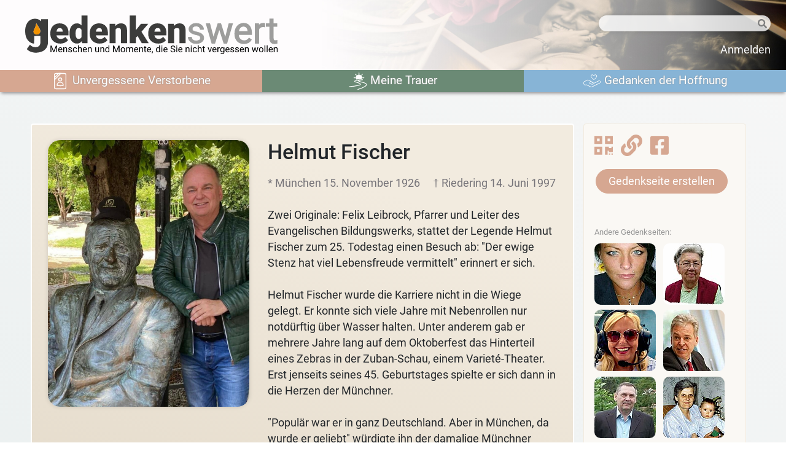

--- FILE ---
content_type: text/html; charset=UTF-8
request_url: https://www.gedenkenswert.de/gedenkseite/helmut_fischer/1997/bild_833
body_size: 6385
content:
<!DOCTYPE html>
<html lang="de">
    <head>
                    <meta charset="UTF-8" />
            <meta name="viewport" content="width=device-width, initial-scale=1, shrink-to-fit=no">
            <link rel="icon" href="/favicon.ico" type="image/x-icon" />
        
    <meta name="description" content="Gedenkseite für Helmut Fischer : *  15. November 1926  - †  14. Juni 1997 auf dem Online-Friedhof der Evangelischen Kirche." />
    <meta property="og:url"                content="https://www.gedenkenswert.de/gedenkseite/helmut_fischer/1997/bild_833" />
    <meta property="og:type"               content="website" />
    <meta property="og:locale"             content="de_DE" />
    <meta property="og:title"              content="Helmut Fischer: * 15. November 1926  - † 14. Juni 1997" />
    <meta property="og:description"        content="Gedenkseite auf Online-Friedhof der Evangelischen Kirche für Helmut Fischer" />
    <meta property="og:image"              content="https://www.gedenkenswert.de/fb-person-shareimage/833" />

        <title>Gedenkseite für Helmut Fischer : * 1926 - † 1997</title>

                    <script defer src="/js/fontawesome-all.min.js"></script>
        
                        <link rel="stylesheet" href="/css/bootstrap.min.css" />
            <link rel="stylesheet" href="/css/styles.min.css?v=1.1.0" />
        
    <link rel="stylesheet" href="/css/cropper.min.css" />


                <!-- Matomo -->
        <script type="text/javascript">
            var _paq = window._paq = window._paq || [];
            /* tracker methods like "setCustomDimension" should be called before "trackPageView" */
            _paq.push(["disableCookies"]);
            _paq.push(['trackPageView']);
            _paq.push(['enableLinkTracking']);
            (function() {
                var u="//www.vk-monitor.de/";
                _paq.push(['setTrackerUrl', u+'matomo.php']);
                _paq.push(['setSiteId', '11']);
                var d=document, g=d.createElement('script'), s=d.getElementsByTagName('script')[0];
                g.type='text/javascript'; g.async=true; g.src=u+'matomo.js'; s.parentNode.insertBefore(g,s);
            })();
        </script>
        <noscript><p><img src="//www.vk-monitor.de/matomo.php?idsite=11&amp;rec=1" style="border:0;" alt="" /></p></noscript>
        <!-- End Matomo Code -->
        
    </head>
    <body>
            <div class="container-fluid maincontainer ">

        
            <div class="row" id="brand">
            <div class="col-md-7"><a href="/" class="logo"><img src="/images/Logo_gedenkenswert.svg" class="img-fluid m-sm-2 m-0 m-md-4 mt-1" id="gdw-logo"></a> </div>
            <div class="col-md-2 d-none d-md-block"></div>

            <div class="col-md-3 text-right pt-md-4 pt-2 pr-4 mb-2 mb-md-0">
                <div id="headersearchwrapper" class="gdw-searchwrapper gdw-shadow"><form action="/suche" method="post"><input type="text" value="" id="headersearchfield" class="gdw-searchfield" name="q"><button type="submit" name="Suche" value="Suche" id="headersearchsubmit" class="gdw-searchsubmit"><i class="fas fa-search"></i></button></form></div>
                <div class="pt-3"><a href="/login" class="gdw-headerdropdown">Anmelden</a></div>
                </div>
            </div>

            <nav class="navbar navbar-expand-md navbar-light header-navigation row">
            <button class="navbar-toggler m-2" type="button" data-toggle="collapse" data-target="#navbarSupportedContent" aria-controls="navbarSupportedContent" aria-expanded="false" aria-label="Toggle navigation">
                <span class="navbar-toggler-icon"></span>
            </button>
            <div class="collapse navbar-collapse" id="navbarSupportedContent">
                <ul class="navbar-nav mr-auto d-flex w-100">
                    <li class="nav-item memories flex-grow-1 text-center">
                        <a class="nav-link" href="/gedenkseiten-unvergessene-verstorbene"><img src="/images/icons/Unvergessene_Verstorbene_w.svg" width="30px" height="30px" /> Unvergessene Verstorbene</a>
                    </li>
                    <li class="nav-item moments flex-grow-1 text-center">
                        <a class="nav-link" href="/meine-trauer"><img src="/images/icons/Meine_Trauer_filled_weiss.svg" width="30px" height="30px" /> Meine Trauer</a>
                    </li>
                    <li class="nav-item hope flex-grow-1 text-center">
                        <a class="nav-link" href="/gedanken-der-hoffnung"><img src="/images/icons/Gedanken_der_Hoffnung_w.svg" width="30px" height="30px" /> Gedanken der Hoffnung</a>
                    </li>
                </ul>
            </div>
            </nav>
         <div class="mb-md-5 mb-3"></div>
                <div id="content" class="pl-md-5 pr-md-5">
                        
        </div>



                
        <div id="content" class="pl-md-5 pr-md-5">
            
    
    <div class="row mt-1">

        <div class="col-md-9">
            <!-- personcard -->
            <div class="row">
                <div class="p-4 h-100 rounded gdw-personcard w-100" style="border:2px solid #FFFFFF;">
                    <div class="row">
                        <div class="col-md-5 col-sm-6">
                            <img src="https://gdw-live.fra1.cdn.digitaloceanspaces.com/64/orig_helmutfischer-62a86f7c05937.jpeg" class="d-block w-100 detailimage gdw-shadow" alt="Bild von der Gedenkseite für Helmut Fischer">
                        </div>
                        <div class="col-md-7 col-sm-6 mt-4 mt-sm-0">

                            <div class="row no-gutters h-100">
                                <div class="col-12">
                                    <h2>Helmut Fischer </h2>
                                    <div class="mt-3 lifedates">* München 15. November 1926 <span class="ml-3 d-inline-block">† Riedering 14. Juni 1997</span></div>
                                    <div class="image-description mt-4">Zwei Originale: Felix Leibrock, Pfarrer und Leiter des Evangelischen Bildungswerks, stattet der Legende Helmut Fischer zum 25. Todestag einen Besuch ab: &quot;Der ewige Stenz hat viel Lebensfreude vermittelt&quot;  erinnert er sich.<br />
<br />
Helmut Fischer wurde die Karriere nicht in die Wiege gelegt. Er konnte sich viele Jahre mit Nebenrollen nur notdürftig über Wasser halten. Unter anderem gab er mehrere Jahre lang auf dem Oktoberfest das Hinterteil eines Zebras in der Zuban-Schau, einem Varieté-Theater. Erst jenseits seines 45. Geburtstages spielte er sich dann in die Herzen der Münchner.<br />
<br />
&quot;Populär war er in ganz Deutschland. Aber in München, da wurde er geliebt&quot; würdigte ihn der damalige Münchner Oberbürgermeister Christian Ude in seinem Nachruf.<br />
<br />
Übrigens: Der &quot;echte&quot; Helmut Fischer war gar kein Stenz! &quot;Ich war mein Leben lang Frauen gegenüber eher schüchtern&quot; lautet seine Selbstwahrnehmung.</div>
                                                                                                        </div>
                                <div class="mt-2 col-12 align-self-end">
                                    <div class="gdw-smalltext mb-2">&copy; Bild: Felix Leibrock</div>
                                    <div class="row">
                                        <div class="col-md-6"><a class="gdw-button gdw-shadow white w-100 text-truncate" data-toggle="modal" id="lightCandle" data-target="#candleModal" ><img src="/images/candle_anim/candle-3-3.svg" width="28px" height="28px" /> <span class="text-truncate" >Kerze anzünden</span></a></div>
                                        <div class="col-md-6"><a class="gdw-button gdw-shadow white w-100 text-truncate" href="/save-personimageid-in-session-833"><img src="/images/icons/Gedanken_der_Hoffnung.svg" width="28px" height="28px" /> <span class="text-truncate" >Gedanken widmen</span></a></div>
                                                                                                                                                                                                                                                </div>
                                </div>
                            </div>
                        </div>
                    </div>
                </div>
            </div>
            <!-- /personcard -->
            <!-- candles and comments -->
            <div class="row mt-3">
                <div class="col-md-4 p-0">
                    <div class="h-100 rounded p-3 gdw-whiteborder">
                        <div id="candlelist"></div>
                    </div>
                </div>

                <div class="col mt-2 mt-md-0">
                                            <div class="">
                            <div id="commentarea">
                                <div><textarea class="form-control gdw-shadow gdw-roundcorner" name="comment" id="comment" placeholder="Kommentar schreiben"></textarea></div>
                                                            </div>
                        </div>
                    
                    <div id="commentlist" class="mt-3"></div>
                </div>
            </div>
            <!-- //candles and comments -->

        </div>
        <!-- rightColumn -->
        <div class="col-md-3 col mt-3 mt-md-0" >

            <div class="h-100 rounded p-3 gdw-whiteborder">
                <div id="sharebuttons" class="mb-3">
                    <a href="/qrcode_gedenkseite-833" class="" data-placement="bottom" data-toggle="tooltip" data-title="QR-Code für diese Gedenkseite erstellen"><i class="fa fa-2x fa-qrcode text-memories"></i></a>
                    <a onclick="var d=document;var u=$('#etfunc_copy').data('href');var ta=d.createElement('textarea');ta.value=u;ta.style.top='0';ta.style.left='0';ta.style.position='fixed';d.body.appendChild(ta);ta.focus();ta.select();d.execCommand('copy');d.body.removeChild(ta);alert('Der Link auf die Gedenkseite wurde in die Zwischenablage kopiert.');return false;" style="cursor:pointer;" data-href="https://www.gedenkenswert.de/gedenken-an-helmut_fischer" title="Link in Zwischenablage kopieren" data-placement="bottom" data-toggle="tooltip" id="etfunc_copy" class="ml-2"><i class="fa fa-2x fa-link text-memories"></i></a>
                    <a href="/teilen-auf-facebook-833" target="_blank" title="auf Facebook teilen" data-placement="bottom" data-toggle="tooltip" class="ml-2"><i class="fab fa-2x fa-facebook-square text-memories"></i></a>&nbsp;
                </div>

                                                <div><a href="/gedenkseite-erstellen" class="gdw-button memories"><span class="text-truncate">Gedenkseite erstellen</span> <!--i class="fas fa-arrow-right"></i--></a></div>

                <div class="mt-md-5 mt-3 d-none d-md-block">
                    <div class="gdw-smalltext">Andere Gedenkseiten:</div>
                                    <a href="/gedenkseite/eva_christina_peter/2015/bild_194"><img src="https://gdw-live.fra1.cdn.digitaloceanspaces.com/22/thumbnail_20210304_213902-60414bf659db8.jpeg" class="img-fluid mt-2 mr-2 gdw-thumbnail"></a>
                                    <a href="/gedenkseite/martha_staub_geb_maar/2021/bild_323"><img src="https://gdw-live.fra1.cdn.digitaloceanspaces.com/50/thumbnail_bildomamarthabearbeitet-60c46daa4d26c.jpeg" class="img-fluid mt-2 mr-2 gdw-thumbnail"></a>
                                    <a href="/gedenkseite/eva_stieghorst/2021/bild_674"><img src="https://gdw-live.fra1.cdn.digitaloceanspaces.com/406/thumbnail_28964082da914f38a97fd315bd4bb60a-619970c781398.jpeg" class="img-fluid mt-2 mr-2 gdw-thumbnail"></a>
                                    <a href="/gedenkseite/matthias_jena/2021/bild_337"><img src="https://gdw-live.fra1.cdn.digitaloceanspaces.com/25/thumbnail_jenamatthias1-60e2afabecefb.jpeg" class="img-fluid mt-2 mr-2 gdw-thumbnail"></a>
                                    <a href="/gedenkseite/julius_friedrich/2022/bild_750"><img src="https://gdw-live.fra1.cdn.digitaloceanspaces.com/420/thumbnail_friedrich-61dde7994e36d.jpeg" class="img-fluid mt-2 mr-2 gdw-thumbnail"></a>
                                    <a href="/gedenkseite/barbara_konrad/1989/bild_856"><img src="https://gdw-live.fra1.cdn.digitaloceanspaces.com/532/thumbnail_bild_128-6306483c8cac3.jpeg" class="img-fluid mt-2 mr-2 gdw-thumbnail"></a>
                                </div>


                

            </div>

        </div>
        <!-- /rightColumn -->
    </div>

    <div class="row mt-3">
    <div class="col text-right offset-md-9 offset-sm-5 offset-0"><a href="" class="gdw-button complainpage complainbutton"><i class="far fa-angry"></i><span class="complainbuttontext"> Ärger melden</span></a> </div>
</div>
<div class="modal fade" id="complaintModal" tabindex="-1" role="dialog" aria-labelledby="modalLabel" aria-hidden="true">
    <div class="modal-dialog" role="document">
        <div class="modal-content">
            <div class="modal-header">
                <h5 class="modal-title" id="modalLabel"><i class="far fa-angry"></i> Ärger melden</h5>
                <button type="button" class="close" data-dismiss="modal" aria-label="Close">
                    <span aria-hidden="true">&times;</span>
                </button>
            </div>
            <div class="modal-body">
                <div class="mt-2 mb-2">Bitte beschreiben Sie kurz, worüber Sie sich geärgert haben.</div>
                <div id="complaint-error" class="mt-2"></div>
                <textarea id="complainttextarea" class="form-control gdw-roundcorner" rows="5"></textarea>
                <div class="mt-2">Bitte geben Sie Ihren Namen und E-Mailadresse ein, damit wir Sie ggf. kontaktieren können:</div>
                <div class="mt-1"><input type="text" class="form-control gdw-roundcorner" value="" id="complainername" placeholder="Ihr Name" /></div>
                <div class="mt-1"><input type="email" class="form-control gdw-roundcorner" value="" id="complaineremail" placeholder="Ihre E-Mailadresse" /></div>

            </div>
            <div class="modal-footer">
                <a  class="gdw-button gdw-shadow" data-dismiss="modal">Abbrechen</a>
                <a  class="gdw-button gdw-shadow memories" id="ComplaintSave" data-complainturl="/gedenkseite/helmut_fischer/1997/bild_833">Absenden</a>
            </div>
        </div>
    </div>
</div>
    <div class="row d-block d-lg-none mt-3">
        <div class="h-100 rounded p-3 gdw-whiteborder">

            <div class="mt-3 mb-3">
                <div class="gdw-smalltext">Andere Gedenkseiten:</div>
                                    <a href="/gedenkseite/eva_christina_peter/2015/bild_194"><img src="https://gdw-live.fra1.cdn.digitaloceanspaces.com/22/thumbnail_20210304_213902-60414bf659db8.jpeg" class="img-fluid mt-2 mr-2 gdw-thumbnail"></a>
                                    <a href="/gedenkseite/martha_staub_geb_maar/2021/bild_323"><img src="https://gdw-live.fra1.cdn.digitaloceanspaces.com/50/thumbnail_bildomamarthabearbeitet-60c46daa4d26c.jpeg" class="img-fluid mt-2 mr-2 gdw-thumbnail"></a>
                                    <a href="/gedenkseite/eva_stieghorst/2021/bild_674"><img src="https://gdw-live.fra1.cdn.digitaloceanspaces.com/406/thumbnail_28964082da914f38a97fd315bd4bb60a-619970c781398.jpeg" class="img-fluid mt-2 mr-2 gdw-thumbnail"></a>
                                    <a href="/gedenkseite/matthias_jena/2021/bild_337"><img src="https://gdw-live.fra1.cdn.digitaloceanspaces.com/25/thumbnail_jenamatthias1-60e2afabecefb.jpeg" class="img-fluid mt-2 mr-2 gdw-thumbnail"></a>
                                    <a href="/gedenkseite/julius_friedrich/2022/bild_750"><img src="https://gdw-live.fra1.cdn.digitaloceanspaces.com/420/thumbnail_friedrich-61dde7994e36d.jpeg" class="img-fluid mt-2 mr-2 gdw-thumbnail"></a>
                                    <a href="/gedenkseite/barbara_konrad/1989/bild_856"><img src="https://gdw-live.fra1.cdn.digitaloceanspaces.com/532/thumbnail_bild_128-6306483c8cac3.jpeg" class="img-fluid mt-2 mr-2 gdw-thumbnail"></a>
                            </div>
            <div><a href="/gedenkseite-erstellen" class="gdw-button memories"><span class="text-truncate">Gedenkseite erstellen</span> <!--i class="fas fa-arrow-right"></i--></a></div>
        </div>
    </div>


    <!-- Kerzen-Modal -->
    <div class="modal fade" id="candleModal" tabindex="-1" aria-labelledby="candleModalLabel" aria-hidden="true">
        <div class="modal-dialog modal-lg">
            <div class="modal-content">
                <div class="modal-header">
                    <h5 class="modal-title" id="candleModalLabel">Wählen Sie bitte die Kerze, die Sie für Helmut Fischer anzünden möchten</h5>
                    <button type="button" class="close" data-dismiss="modal" aria-label="Close">
                        <span aria-hidden="true">&times;</span>
                    </button>
                </div>
                <div class="modal-body">
                    <div id="candleform">
                    <form>
                        <section id="first" class="section">
                            <div class="form-group row">
                                <div class="col-md-2">Farbe:</div>
                                <div class="col-md-10">
                                                                            <div class="custom-control custom-radio custom-control-inline">
                                            <input type="radio" name="candlecolor" id="color-1" value="1" style="visibility:hidden">
                                            <label for="color-1"><span class="gdw-colorspot" style="background-color:#f3f2f7"></span></label>
                                        </div>
                                                                            <div class="custom-control custom-radio custom-control-inline">
                                            <input type="radio" name="candlecolor" id="color-2" value="2" style="visibility:hidden">
                                            <label for="color-2"><span class="gdw-colorspot" style="background-color:#fef0ca"></span></label>
                                        </div>
                                                                            <div class="custom-control custom-radio custom-control-inline">
                                            <input type="radio" name="candlecolor" id="color-3" value="3" style="visibility:hidden">
                                            <label for="color-3"><span class="gdw-colorspot" style="background-color:#d3100b"></span></label>
                                        </div>
                                                                            <div class="custom-control custom-radio custom-control-inline">
                                            <input type="radio" name="candlecolor" id="color-4" value="4" style="visibility:hidden">
                                            <label for="color-4"><span class="gdw-colorspot" style="background-color:#961915"></span></label>
                                        </div>
                                                                            <div class="custom-control custom-radio custom-control-inline">
                                            <input type="radio" name="candlecolor" id="color-5" value="5" style="visibility:hidden">
                                            <label for="color-5"><span class="gdw-colorspot" style="background-color:#b196d1"></span></label>
                                        </div>
                                                                            <div class="custom-control custom-radio custom-control-inline">
                                            <input type="radio" name="candlecolor" id="color-6" value="6" style="visibility:hidden">
                                            <label for="color-6"><span class="gdw-colorspot" style="background-color:#f6d84d"></span></label>
                                        </div>
                                                                            <div class="custom-control custom-radio custom-control-inline">
                                            <input type="radio" name="candlecolor" id="color-7" value="7" style="visibility:hidden">
                                            <label for="color-7"><span class="gdw-colorspot" style="background-color:#b7b532"></span></label>
                                        </div>
                                    
                                </div>
                            </div>
                        </section>
                        <section id="second" class="section">
                            <div class="form-group row">
                                <div class="col-md-2">Form:</div>
                                <div class="col-md-10">
                                                                        <div class="custom-control-inline">
                                        <input type="radio" name="candletype" id="candletype-1" value="1" style="visibility:hidden">
                                        <label for="candletype-1">
                                            <div class="gdw-candlespot" style="background-image: url('/images/Kerzen.svg');background-size:500px 4300px;background-position: -515px 0px"></div>
                                        </label>
                                    </div>
                                                                        <div class="custom-control-inline">
                                        <input type="radio" name="candletype" id="candletype-2" value="2" style="visibility:hidden">
                                        <label for="candletype-2">
                                            <div class="gdw-candlespot" style="background-image: url('/images/Kerzen.svg');background-size:500px 4300px;background-position: -515px -100px"></div>
                                        </label>
                                    </div>
                                                                        <div class="custom-control-inline">
                                        <input type="radio" name="candletype" id="candletype-3" value="3" style="visibility:hidden">
                                        <label for="candletype-3">
                                            <div class="gdw-candlespot" style="background-image: url('/images/Kerzen.svg');background-size:500px 4300px;background-position: -515px -200px"></div>
                                        </label>
                                    </div>
                                                                        <div class="custom-control-inline">
                                        <input type="radio" name="candletype" id="candletype-4" value="4" style="visibility:hidden">
                                        <label for="candletype-4">
                                            <div class="gdw-candlespot" style="background-image: url('/images/Kerzen.svg');background-size:500px 4300px;background-position: -515px -300px"></div>
                                        </label>
                                    </div>
                                                                        <div class="custom-control-inline">
                                        <input type="radio" name="candletype" id="candletype-5" value="5" style="visibility:hidden">
                                        <label for="candletype-5">
                                            <div class="gdw-candlespot" style="background-image: url('/images/Kerzen.svg');background-size:500px 4300px;background-position: -515px -400px"></div>
                                        </label>
                                    </div>
                                                                    </div>
                            </div>
                        </section>
                        <section id="third" class="section">
                        <div class="form-group row">
                            <div class="col-md-4">Ihr Name (oder anonym):</div>
                            <div class="col-md-8"><input type="text" class="form-control" id="name" value=""></div>
                        </div>
                        </section>
                                            </form>
                    </div>
                    <div id="candleAnim" class="d-flex justify-content-center text-center">
                        <img id="candleAnimImg" src="" width="300" height="300" />
                    </div>
                </div>
                <div class="modal-footer">
                    <a class="gdw-button gdw-shadow" data-dismiss="modal">Schließen</a>
                    <a  class="gdw-button memories" id="cInsert">Kerze anzünden</a>
                </div>
            </div>
        </div>
    </div>

    <!-- Crop-Modal -->
    <!-- Crop-Modal -->
<div class="modal fade" id="cropmodal" tabindex="-1" role="dialog" aria-labelledby="modalLabel" aria-hidden="true">
    <div class="modal-dialog" role="document">
        <div class="modal-content">
            <div class="modal-header">
                <h5 class="modal-title" id="modalLabel">Vorschaubild anpassen</h5>
                <button type="button" class="close" data-dismiss="modal" aria-label="Close">
                    <span aria-hidden="true">&times;</span>
                </button>
            </div>
            <div class="modal-body">
                <div class="img-container">
                    <img id="cropimage" src="" class="d-block w-100" >
                </div>
            </div>
            <div class="modal-footer">
                <a  class="gdw-button gdw-shadow" data-dismiss="modal">Abbrechen</a>
                <a  class="gdw-button gdw-shadow memories" id="CropOk" data-imageid="">Anpassen</a>
            </div>
        </div>
    </div>
</div>
    <!-- Commentedit-Modal -->
    <!-- Comment-Edit-Modal -->
<div class="modal fade" id="commenteditmodal" tabindex="-1" role="dialog" aria-labelledby="modalLabel" aria-hidden="true">
    <div class="modal-dialog" role="document">
        <div class="modal-content">
            <div class="modal-header">
                <h5 class="modal-title" id="modalLabel">Kommentar bearbeiten</h5>
                <button type="button" class="close" data-dismiss="modal" aria-label="Close">
                    <span aria-hidden="true">&times;</span>
                </button>
            </div>
            <div class="modal-body">
                <div id="comment-error"></div>
                <textarea id="commentedittextarea" class="form-control gdw-roundcorner" rows="5"></textarea>
                <div class="mt-1"><label><input type="checkbox" id="commenteditprivate" value="1"> nur für Team gdw sichtbar</label></div>

            </div>
            <div class="modal-footer">
                <a  class="gdw-button gdw-shadow" data-dismiss="modal">Abbrechen</a>
                <a  class="gdw-button gdw-shadow memories" id="CommentSave" data-commentid="">Speichern</a>
            </div>
        </div>
    </div>
</div>

        </div>


                <div class="modal fade" id="messageModal" tabindex="-1" role="dialog" aria-labelledby="exampleModalLabel" aria-hidden="true">
            <div class="modal-dialog" role="document">
                <div class="modal-content">
                    <div class="modal-header">
                        <h5 class="modal-title" id="messageModalLabel">Hinweis</h5>
                        <button type="button" class="close" data-dismiss="modal" aria-label="Close">
                            <span aria-hidden="true">&times;</span>
                        </button>
                    </div>
                    <div class="modal-body" id="modalmessage">

                    </div>
                    <div class="modal-footer">

                        <a class="gdw-button gdw-shadow memories" data-dismiss="modal" id="messageModalOKButtton">OK</a>
                    </div>
                </div>
            </div>
        </div>

                <div class="modal fade" id="confirmModal" tabindex="-1" role="dialog" aria-labelledby="confirmModalLabel" aria-hidden="true">
            <div class="modal-dialog" role="document">
                <div class="modal-content">
                    <div class="modal-header">
                        <h5 class="modal-title" id="confirmModalLabel">Achtung</h5>
                        <button type="button" class="close" data-dismiss="modal" aria-label="Close">
                            <span aria-hidden="true">&times;</span>
                        </button>
                    </div>
                    <div class="modal-body" id="confirmmodalmessage">

                    </div>
                    <div class="modal-footer">
                        <button type="button" class="btn btn-outline-secondary" data-dismiss="modal" id="confirmModalCancelButtton">Abbrechen</button>
                        <a class="btn btn-danger btn-ok">OK</a>
                    </div>
                </div>
            </div>
        </div>
                <div class="pt-5"></div>
    </div>



    <div id="footer" class="pb-4 pt-3 container-fluid pl-md-5 pr-md-5">        <div class="row">
            <div class="col-md-2"><a href="/datenschutzerklaerung">Datenschutzerklärung</a></div>
            <div class="col-md-2"><a href="/impressum">Impressum</a></div>
            <div class="col-md-2"><a href="/wir-ueber-uns">Wir über uns</a></div>
            <div class="col-md-2"><a href="/netiquette">Netiquette</a></div>
            <div class="col-md-2"><a href="/kontakt">Kontakt</a></div>
            <div class="col-md-2"><a href="/downloads/presse">Material / Presse</a></div>
        </div>
        <div class="row mt-4">
            <div class="col-md-2 footercard p-2 d-flex align-items-center"><a href="https://www.bayern-evangelisch.de" target="_blank"><img data-src="/images/logos/elkbzeichen.png" class="img-fluid lazyload"></a></div>
            <div class="col-md-2 footercard m-0 p-2 d-flex align-items-center"><a href="https://www.ekd.de" target="_blank"><img data-src="/images/logos/EKD-Logo_hoch_rgb.png" class="img-fluid lazyload"></a></div>
            <div class="col-md-2 footercard m-0 p-2 d-flex align-items-center"><a href="https://www.bayerische-stiftung-hospiz.de" target="_blank"><img data-src="/images/logos/bayerische-stiftung-hospiz.png" class="img-fluid lazyload"></a></div>
            <div class="col-md-2 footercard m-0 p-2 d-flex align-items-center"><a href="https://www.vernetzte-kirche.de" target="_blank"><img data-src="/images/logos/Vernetzte-Kirche.png" class="img-fluid lazyload"></a></div>
            <div class="col-md-2 footercard m-0 p-2 d-flex align-items-center"><a href="http://www.chrismon.de" target="_blank"><img data-src="/images/logos/chrismon.svg" class="img-fluid lazyload"></a></div>
            <div class="col-md-2 footercard m-0 p-2 d-flex align-items-center"><a href="https://www.diakonie-muc-obb.de" target="_blank"><img data-src="/images/logos/diakonie_muc_obb.png" class="img-fluid lazyload"></a></div>


        </div>
        
    </div>
                        <script src="/js/jquery-3.5.1.min.js"></script>
            <script src="/js/bootstrap.bundle.min.js"></script>
            <script src="/js/lazysizes.min.js" async=""></script>
            <script src="/js/common.min.js?v=1.1.0"></script>

        
    <script src="/js/cropper.min.js"></script>
    <script type="application/javascript">
        var personname = 'Helmut Fischer';
        var candlelisturl = "/list-candles/551";
        var addcandleurl = "/kerze-hinzufuegen/833/__candletype__";
        var candlecheckurl = "/kerze-erlaubt/833";
        var addcommenturl = '/admin/kommentar-hinzufuegen';
        var commentlisturl = "/list-personimagecomments/833";
        var cropurl = '/imagecropper';
        var cropentity = 'personimage';
        var visiturl = '/ajaxcountPersonimageVisit/833';
        var candlesize = 100;
        var candleoffset = 15;
        var candleforms = 5;
        var removequotesessionurl = '/remove-quoteid-from-session';
        var quotetopersonimageurl = '/quote-to-personimageid';
        var removealbumsessionurl = '/remove-albumid-from-session';
        var albumtopersonurl = '/admin/album-to-person';
        var cropimagesrc = 'https://gdw-live.fra1.cdn.digitaloceanspaces.com/64/orig_helmutfischer-62a86f7c05937.jpeg';
        var imagepreview = 'https://gdw-live.fra1.cdn.digitaloceanspaces.com/64/thumbnail_helmutfischer-62a86f7c05937.jpeg';
        var appuser = '';
        var imageid = 833;
        var personid = 551;
        var registeredUser = false;
        var registerUrl = '/register';
        var addToNotepadurl = '/admin/add-to-notepad';
        var deleteCommenturl = '/admin/delete-comment';
        var removeQuoteurl = '/admin/remove-quote';
        var getcommenturl = '/admin/kommentar-abrufen';
        var savecommenturl = '/admin/kommentar-speichern';
        var featuredurl = '/backend/toggle-feature-personimage/833';

    </script>
    <script src="/js/viewpersonimage.min.js?v=1.1.0"></script>
    <script src="/js/cropimage.js"></script>

    </body>
</html>


--- FILE ---
content_type: image/svg+xml
request_url: https://www.gedenkenswert.de/images/Logo_gedenkenswert.svg
body_size: 28981
content:
<?xml version="1.0" encoding="utf-8"?>
<!-- Generator: Adobe Illustrator 15.0.2, SVG Export Plug-In  -->
<!DOCTYPE svg PUBLIC "-//W3C//DTD SVG 1.1//EN" "http://www.w3.org/Graphics/SVG/1.1/DTD/svg11.dtd" [
	<!ENTITY ns_flows "http://ns.adobe.com/Flows/1.0/">
]>
<svg version="1.1"
	 xmlns="http://www.w3.org/2000/svg" xmlns:xlink="http://www.w3.org/1999/xlink" xmlns:a="http://ns.adobe.com/AdobeSVGViewerExtensions/3.0/"
	 x="0px" y="0px" width="413px" height="64px" viewBox="-0.489 -0.297 413 64"
	 overflow="visible" enable-background="new -0.489 -0.297 413 64" xml:space="preserve">
<defs>
</defs>
<path display="none" fill="#FFFFFF" stroke="#000000" stroke-miterlimit="10" d="M0.5,25.192c0-3.95,0.65-7.443,1.951-10.479
	s3.167-5.377,5.601-7.028c2.433-1.65,5.263-2.475,8.491-2.475c4.071,0,7.25,1.373,9.539,4.119l0.434-3.396h11.057v37.614
	c0,3.444-0.801,6.438-2.403,8.979c-1.602,2.541-3.92,4.492-6.956,5.854c-3.035,1.36-6.552,2.041-10.551,2.041
	c-2.867,0-5.643-0.542-8.329-1.626c-2.686-1.084-4.74-2.493-6.161-4.228l5.095-7.154c2.264,2.674,5.251,4.011,8.961,4.011
	c5.396,0,8.094-2.771,8.094-8.311v-1.229c-2.337,2.577-5.288,3.866-8.853,3.866c-4.77,0-8.624-1.824-11.562-5.475
	C1.969,36.629,0.5,31.744,0.5,25.626V25.192z M12.713,25.951c0,3.204,0.602,5.739,1.807,7.605c1.204,1.867,2.891,2.801,5.059,2.801
	c2.625,0,4.541-0.879,5.745-2.638v-16.44c-1.181-1.782-3.071-2.674-5.673-2.674c-2.168,0-3.866,0.97-5.095,2.909
	C13.327,19.454,12.713,22.266,12.713,25.951z"/>
<path fill="#3C3C3B" d="M57.777,45.615c-4.863,0-8.799-1.45-11.807-4.351c-3.008-2.9-4.512-6.675-4.512-11.323v-0.82
	c0-3.242,0.601-6.104,1.802-8.584c1.201-2.48,2.954-4.399,5.259-5.757c2.304-1.357,5.039-2.036,8.203-2.036
	c4.453,0,7.969,1.382,10.547,4.146c2.578,2.764,3.867,6.617,3.867,11.558v3.838H51.507c0.352,1.777,1.123,3.174,2.314,4.189
	c1.191,1.016,2.734,1.523,4.629,1.523c3.125,0,5.566-1.094,7.324-3.281l4.512,5.332c-1.23,1.699-2.974,3.052-5.229,4.058
	S60.374,45.615,57.777,45.615z M56.664,20.361c-2.891,0-4.61,1.915-5.156,5.742h9.961v-0.762c0.039-1.582-0.362-2.808-1.201-3.677
	C59.427,20.796,58.226,20.361,56.664,20.361z"/>
<path fill="#3C3C3B" d="M72.721,28.945c0-5.02,1.084-8.975,3.252-11.865c2.168-2.89,5.195-4.336,9.082-4.336
	c2.832,0,5.215,1.113,7.148,3.34V0.029h9.902v45h-8.877l-0.498-3.398c-2.032,2.656-4.61,3.984-7.734,3.984
	c-3.77,0-6.758-1.445-8.965-4.336C73.824,38.389,72.721,34.277,72.721,28.945z M82.594,29.561c0,5.625,1.641,8.438,4.922,8.438
	c2.187,0,3.75-0.918,4.688-2.754v-12.07c-0.898-1.875-2.442-2.812-4.629-2.812c-3.047,0-4.698,2.461-4.951,7.383L82.594,29.561z"/>
<path fill="#3C3C3B" d="M121.913,45.615c-4.863,0-8.799-1.45-11.807-4.351c-3.008-2.9-4.512-6.675-4.512-11.323v-0.82
	c0-3.242,0.601-6.104,1.802-8.584c1.201-2.48,2.954-4.399,5.259-5.757c2.304-1.357,5.039-2.036,8.203-2.036
	c4.453,0,7.969,1.382,10.547,4.146c2.578,2.764,3.867,6.617,3.867,11.558v3.838h-19.629c0.352,1.777,1.123,3.174,2.314,4.189
	c1.191,1.016,2.734,1.523,4.629,1.523c3.125,0,5.566-1.094,7.324-3.281l4.512,5.332c-1.23,1.699-2.974,3.052-5.229,4.058
	S124.51,45.615,121.913,45.615z M120.8,20.361c-2.891,0-4.61,1.915-5.156,5.742h9.961v-0.762c0.039-1.582-0.362-2.808-1.201-3.677
	C123.563,20.796,122.362,20.361,120.8,20.361z"/>
<path fill="#3C3C3B" d="M147.169,13.33l0.322,3.721c2.187-2.871,5.205-4.307,9.053-4.307c3.3,0,5.767,0.986,7.397,2.959
	c1.63,1.973,2.476,4.941,2.534,8.906v20.42h-9.902V25.02c0-1.601-0.322-2.778-0.967-3.53c-0.645-0.751-1.816-1.128-3.516-1.128
	c-1.934,0-3.369,0.762-4.307,2.285v22.383h-9.873V13.33H147.169z"/>
<path fill="#3C3C3B" d="M183.529,33.223l-2.783,2.783v9.023h-9.873V0h9.873v23.906l0.996-1.318l7.441-9.258h11.836l-11.104,13.037
	l11.836,18.662h-11.309L183.529,33.223z"/>
<path fill="#3C3C3B" d="M217.223,45.615c-4.863,0-8.799-1.45-11.807-4.351c-3.008-2.9-4.512-6.675-4.512-11.323v-0.82
	c0-3.242,0.601-6.104,1.802-8.584c1.201-2.48,2.954-4.399,5.259-5.757c2.304-1.357,5.039-2.036,8.203-2.036
	c4.453,0,7.969,1.382,10.547,4.146c2.578,2.764,3.867,6.617,3.867,11.558v3.838h-19.629c0.352,1.777,1.123,3.174,2.314,4.189
	c1.191,1.016,2.734,1.523,4.629,1.523c3.124,0,5.566-1.094,7.324-3.281l4.512,5.332c-1.23,1.699-2.974,3.052-5.229,4.058
	S219.82,45.615,217.223,45.615z M216.11,20.361c-2.891,0-4.61,1.915-5.156,5.742h9.961v-0.762c0.039-1.582-0.362-2.808-1.201-3.677
	C218.874,20.796,217.672,20.361,216.11,20.361z"/>
<path fill="#3C3C3B" d="M242.48,13.33l0.322,3.721c2.188-2.871,5.205-4.307,9.053-4.307c3.301,0,5.767,0.986,7.397,2.959
	c1.63,1.973,2.476,4.941,2.534,8.906v20.42h-9.902V25.02c0-1.601-0.322-2.778-0.967-3.53c-0.645-0.751-1.816-1.128-3.516-1.128
	c-1.934,0-3.369,0.762-4.307,2.285v22.383h-9.873V13.33H242.48z"/>
<path fill="#9D9D9C" stroke="#9D9D9C" stroke-miterlimit="10" d="M285.9,36.621c0-1.465-0.552-2.603-1.654-3.413
	c-1.104-0.81-3.028-1.509-5.771-2.095c-2.744-0.586-4.922-1.289-6.533-2.109s-2.803-1.797-3.574-2.93
	c-0.772-1.133-1.158-2.48-1.158-4.043c0-2.597,1.1-4.794,3.297-6.592c2.197-1.797,5.004-2.695,8.422-2.695
	c3.594,0,6.509,0.928,8.746,2.783c2.236,1.856,3.354,4.229,3.354,7.119h-5.449c0-1.484-0.629-2.764-1.889-3.838
	c-1.26-1.074-2.848-1.611-4.762-1.611c-1.973,0-3.516,0.43-4.629,1.289c-1.113,0.86-1.67,1.982-1.67,3.369
	c0,1.309,0.518,2.295,1.553,2.959c1.035,0.664,2.905,1.299,5.611,1.904c2.705,0.605,4.896,1.328,6.576,2.168
	s2.926,1.851,3.736,3.032c0.81,1.183,1.215,2.622,1.215,4.321c0,2.832-1.133,5.103-3.398,6.812c-2.266,1.71-5.205,2.563-8.818,2.563
	c-2.539,0-4.785-0.449-6.738-1.348s-3.481-2.153-4.584-3.765c-1.104-1.611-1.656-3.354-1.656-5.229h5.42
	c0.098,1.816,0.825,3.257,2.184,4.321c1.357,1.065,3.148,1.597,5.375,1.597c2.051,0,3.696-0.414,4.938-1.245
	C285.281,39.116,285.9,38.008,285.9,36.621z"/>
<path fill="#9D9D9C" stroke="#9D9D9C" stroke-width="1.5" stroke-miterlimit="10" d="M326.447,37.559l6.094-24.229h5.42
	l-9.229,31.699h-4.395l-7.705-24.023l-7.5,24.023h-4.395l-9.199-31.699h5.391l6.24,23.73l7.383-23.73h4.365L326.447,37.559z"/>
<path fill="#9D9D9C" stroke="#9D9D9C" stroke-width="1.5" stroke-miterlimit="10" d="M356.623,45.615
	c-4.297,0-7.793-1.41-10.488-4.233c-2.695-2.822-4.043-6.597-4.043-11.323v-0.996c0-3.145,0.601-5.952,1.802-8.423
	c1.201-2.471,2.881-4.404,5.039-5.801c2.158-1.396,4.497-2.095,7.017-2.095c4.121,0,7.324,1.358,9.609,4.072
	c2.285,2.715,3.428,6.602,3.428,11.66v2.256h-21.475c0.078,3.125,0.991,5.65,2.739,7.573c1.748,1.924,3.97,2.886,6.665,2.886
	c1.914,0,3.535-0.391,4.863-1.172s2.49-1.816,3.486-3.105l3.311,2.578C365.919,43.574,361.935,45.615,356.623,45.615z
	 M355.949,17.197c-2.188,0-4.023,0.796-5.508,2.388c-1.484,1.592-2.402,3.823-2.754,6.694h15.879v-0.41
	c-0.156-2.754-0.898-4.888-2.227-6.401C360.011,17.955,358.214,17.197,355.949,17.197z"/>
<path fill="#9D9D9C" stroke="#9D9D9C" stroke-width="1.5" stroke-miterlimit="10" d="M390.578,18.193
	c-0.82-0.136-1.709-0.205-2.666-0.205c-3.555,0-5.967,1.514-7.236,4.541v22.5h-5.42V13.33h5.273l0.088,3.662
	c1.777-2.832,4.297-4.248,7.559-4.248c1.055,0,1.855,0.137,2.402,0.41V18.193z"/>
<path fill="#9D9D9C" stroke="#9D9D9C" stroke-width="1.5" stroke-miterlimit="10" d="M404.376,5.654v7.676h5.918v4.189h-5.918
	v19.684c0,1.271,0.264,2.225,0.791,2.859s1.426,0.953,2.695,0.953c0.625,0,1.484-0.117,2.578-0.352v4.369
	c-1.426,0.388-2.812,0.582-4.16,0.582c-2.422,0-4.248-0.732-5.479-2.197s-1.846-3.545-1.846-6.24V17.52h-5.771V13.33h5.771V5.654
	H404.376z"/>
<path fill="#3C3C3B" d="M0.5,25.192c0-3.95,0.65-7.443,1.951-10.479s3.168-5.378,5.602-7.028c2.432-1.649,5.263-2.475,8.49-2.475
	c4.071,0,7.251,1.373,9.539,4.119l0.434-3.396h11.057v37.614c0,3.444-0.801,6.438-2.402,8.979c-1.602,2.541-3.92,4.492-6.955,5.854
	c-3.035,1.36-6.553,2.041-10.551,2.041c-2.867,0-5.644-0.542-8.329-1.626c-2.687-1.084-4.739-2.493-6.161-4.228l5.096-7.154
	c2.264,2.674,5.25,4.011,8.961,4.011c5.395,0,8.094-2.771,8.094-8.311l-0.046-9.72c-3.606-0.578-10.083,0.17-10.083,0.17
	s0.097,12.159-0.471,12.102c-3.972-0.399-7.245-2.194-9.816-5.389C1.97,36.629,0.5,31.744,0.5,25.626V25.192z M14.307,24.966
	c-0.929,3.066,2.41,5.807,4.578,5.807c2.626,0,4.043-0.475,5.249-2.233c0,0,2.792-3.015-0.893-8.599
	c-1.178-1.785-4.579-7.37-4.579-7.37s-0.639,2.969-1.452,5.584C16.283,21.141,15.424,21.28,14.307,24.966z"/>
<path fill="#F39200" d="M14.172,25.14c-0.929,3.066,2.41,5.807,4.578,5.807c2.626,0,4.044-0.475,5.249-2.233
	c0,0,2.791-3.015-0.894-8.599c-1.178-1.785-4.579-7.37-4.579-7.37s-0.639,2.969-1.452,5.584
	C16.148,21.314,15.289,21.454,14.172,25.14z"/>
<path d="M43.565,49.039l3.486,8.701l3.486-8.701h1.824v10.664h-1.406v-4.152l0.132-4.482l-3.501,8.635H46.51l-3.494-8.613
	l0.139,4.461v4.152h-1.406V49.039H43.565z"/>
<path d="M57.921,59.85c-1.074,0-1.948-0.353-2.622-1.059c-0.674-0.705-1.011-1.648-1.011-2.83v-0.25c0-0.785,0.15-1.487,0.451-2.105
	c0.3-0.617,0.72-1.101,1.26-1.45c0.539-0.349,1.124-0.523,1.754-0.523c1.03,0,1.831,0.34,2.402,1.019s0.857,1.65,0.857,2.914v0.564
	h-5.369c0.02,0.781,0.248,1.412,0.685,1.894c0.437,0.48,0.993,0.722,1.667,0.722c0.479,0,0.884-0.098,1.216-0.293
	s0.623-0.455,0.872-0.777l0.828,0.645C60.245,59.34,59.249,59.85,57.921,59.85z M57.752,52.745c-0.547,0-1.006,0.199-1.377,0.597
	c-0.371,0.398-0.601,0.956-0.688,1.674h3.97v-0.103c-0.039-0.688-0.225-1.222-0.557-1.601
	C58.768,52.935,58.319,52.745,57.752,52.745z"/>
<path d="M63.861,51.778l0.044,0.996c0.605-0.762,1.396-1.143,2.373-1.143c1.675,0,2.52,0.944,2.534,2.835v5.236h-1.355v-5.244
	c-0.005-0.571-0.136-0.993-0.392-1.268c-0.257-0.272-0.656-0.41-1.198-0.41c-0.439,0-0.825,0.117-1.157,0.352
	s-0.591,0.543-0.776,0.924v5.646h-1.355v-7.925H63.861z"/>
<path d="M75.47,57.602c0-0.367-0.138-0.651-0.414-0.854c-0.276-0.203-0.757-0.377-1.442-0.523c-0.687-0.146-1.23-0.322-1.634-0.527
	c-0.402-0.205-0.701-0.449-0.894-0.732s-0.289-0.62-0.289-1.012c0-0.648,0.274-1.198,0.824-1.647
	c0.549-0.449,1.251-0.674,2.105-0.674c0.898,0,1.627,0.232,2.187,0.696c0.559,0.464,0.838,1.057,0.838,1.779h-1.362
	c0-0.371-0.158-0.69-0.472-0.959c-0.315-0.269-0.712-0.403-1.19-0.403c-0.493,0-0.879,0.107-1.157,0.322s-0.417,0.496-0.417,0.843
	c0,0.327,0.129,0.573,0.388,0.739s0.726,0.325,1.402,0.476c0.676,0.152,1.225,0.333,1.645,0.543s0.731,0.462,0.934,0.758
	c0.203,0.295,0.304,0.655,0.304,1.08c0,0.708-0.283,1.275-0.85,1.703c-0.566,0.427-1.301,0.641-2.205,0.641
	c-0.635,0-1.196-0.112-1.685-0.337s-0.871-0.538-1.146-0.941c-0.276-0.402-0.414-0.839-0.414-1.308h1.355
	c0.024,0.455,0.206,0.814,0.546,1.081c0.339,0.266,0.787,0.399,1.344,0.399c0.513,0,0.924-0.104,1.234-0.312
	C75.314,58.225,75.47,57.948,75.47,57.602z"/>
<path d="M81.769,58.744c0.483,0,0.906-0.146,1.267-0.439s0.562-0.66,0.601-1.1h1.282c-0.024,0.455-0.181,0.887-0.469,1.297
	s-0.673,0.737-1.153,0.981c-0.481,0.244-0.99,0.366-1.527,0.366c-1.079,0-1.938-0.36-2.574-1.08
	c-0.638-0.721-0.956-1.705-0.956-2.955v-0.228c0-0.771,0.142-1.458,0.425-2.058c0.283-0.602,0.689-1.067,1.22-1.399
	c0.529-0.332,1.156-0.498,1.878-0.498c0.889,0,1.627,0.267,2.215,0.798c0.588,0.533,0.902,1.224,0.941,2.073h-1.282
	c-0.039-0.513-0.233-0.934-0.583-1.264c-0.349-0.329-0.78-0.494-1.292-0.494c-0.688,0-1.222,0.248-1.6,0.743
	c-0.379,0.496-0.568,1.213-0.568,2.15v0.256c0,0.913,0.188,1.616,0.564,2.109S81.07,58.744,81.769,58.744z"/>
<path d="M87.796,52.738c0.601-0.737,1.382-1.106,2.344-1.106c1.675,0,2.52,0.944,2.534,2.835v5.236h-1.355v-5.244
	c-0.005-0.571-0.136-0.993-0.392-1.268c-0.257-0.272-0.656-0.41-1.198-0.41c-0.439,0-0.825,0.117-1.157,0.352
	s-0.591,0.543-0.776,0.924v5.646h-1.355v-11.25h1.355V52.738z"/>
<path d="M97.992,59.85c-1.074,0-1.948-0.353-2.622-1.059c-0.674-0.705-1.011-1.648-1.011-2.83v-0.25c0-0.785,0.15-1.487,0.451-2.105
	c0.3-0.617,0.72-1.101,1.26-1.45c0.539-0.349,1.124-0.523,1.754-0.523c1.03,0,1.831,0.34,2.402,1.019s0.857,1.65,0.857,2.914v0.564
	h-5.369c0.02,0.781,0.248,1.412,0.685,1.894c0.437,0.48,0.993,0.722,1.667,0.722c0.479,0,0.884-0.098,1.216-0.293
	s0.623-0.455,0.872-0.777l0.828,0.645C100.316,59.34,99.32,59.85,97.992,59.85z M97.823,52.745c-0.547,0-1.006,0.199-1.377,0.597
	c-0.371,0.398-0.601,0.956-0.688,1.674h3.97v-0.103c-0.039-0.688-0.225-1.222-0.557-1.601C98.839,52.935,98.39,52.745,97.823,52.745
	z"/>
<path d="M103.932,51.778l0.044,0.996c0.605-0.762,1.396-1.143,2.373-1.143c1.675,0,2.52,0.944,2.534,2.835v5.236h-1.355v-5.244
	c-0.005-0.571-0.136-0.993-0.392-1.268c-0.257-0.272-0.656-0.41-1.198-0.41c-0.439,0-0.825,0.117-1.157,0.352
	s-0.591,0.543-0.776,0.924v5.646h-1.355v-7.925H103.932z"/>
<path d="M119.532,58.92c-0.527,0.62-1.301,0.93-2.322,0.93c-0.845,0-1.488-0.245-1.93-0.736c-0.442-0.49-0.665-1.217-0.67-2.179
	v-5.156h1.355v5.12c0,1.201,0.488,1.801,1.465,1.801c1.035,0,1.724-0.385,2.065-1.156v-5.765h1.355v7.925h-1.289L119.532,58.92z"/>
<path d="M124.19,51.778l0.044,0.996c0.605-0.762,1.396-1.143,2.373-1.143c1.675,0,2.52,0.944,2.534,2.835v5.236h-1.355v-5.244
	c-0.005-0.571-0.136-0.993-0.392-1.268c-0.257-0.272-0.656-0.41-1.198-0.41c-0.439,0-0.825,0.117-1.157,0.352
	s-0.591,0.543-0.776,0.924v5.646h-1.355v-7.925H124.19z"/>
<path d="M130.855,55.675c0-1.216,0.288-2.193,0.864-2.934c0.576-0.739,1.331-1.109,2.263-1.109c0.928,0,1.663,0.317,2.205,0.952
	v-4.131h1.355v11.25h-1.245l-0.066-0.85c-0.542,0.664-1.296,0.996-2.263,0.996c-0.918,0-1.666-0.376-2.245-1.128
	c-0.578-0.752-0.868-1.733-0.868-2.944V55.675z M132.21,55.828c0,0.899,0.186,1.603,0.557,2.109
	c0.371,0.509,0.884,0.762,1.538,0.762c0.859,0,1.487-0.385,1.882-1.156v-3.641c-0.405-0.747-1.028-1.121-1.868-1.121
	c-0.664,0-1.182,0.257-1.553,0.77S132.21,54.823,132.21,55.828z"/>
<path d="M145.387,49.039l3.486,8.701l3.486-8.701h1.824v10.664h-1.406v-4.152l0.132-4.482l-3.501,8.635h-1.077l-3.494-8.613
	l0.139,4.461v4.152h-1.406V49.039H145.387z"/>
<path d="M156.095,55.668c0-0.777,0.152-1.475,0.458-2.096c0.305-0.619,0.73-1.098,1.274-1.436c0.544-0.336,1.166-0.505,1.864-0.505
	c1.079,0,1.952,0.374,2.618,1.12c0.667,0.748,1,1.741,1,2.981v0.095c0,0.772-0.148,1.464-0.443,2.077
	c-0.295,0.612-0.718,1.09-1.267,1.432c-0.55,0.342-1.181,0.513-1.894,0.513c-1.074,0-1.944-0.373-2.611-1.121
	c-0.666-0.746-1-1.735-1-2.966V55.668z M157.457,55.828c0,0.879,0.204,1.585,0.612,2.117c0.407,0.532,0.953,0.799,1.637,0.799
	c0.688,0,1.235-0.271,1.641-0.81c0.405-0.54,0.608-1.295,0.608-2.267c0-0.869-0.207-1.574-0.619-2.113
	c-0.413-0.54-0.961-0.81-1.645-0.81c-0.669,0-1.208,0.267-1.619,0.798C157.662,54.076,157.457,54.838,157.457,55.828z"/>
<path d="M166.283,51.778l0.037,0.879c0.581-0.684,1.365-1.025,2.351-1.025c1.108,0,1.863,0.425,2.263,1.274
	c0.264-0.381,0.606-0.688,1.029-0.923s0.922-0.352,1.498-0.352c1.738,0,2.622,0.921,2.651,2.761v5.311h-1.355v-5.229
	c0-0.566-0.129-0.99-0.388-1.271c-0.259-0.281-0.693-0.422-1.304-0.422c-0.503,0-0.92,0.15-1.252,0.451
	c-0.332,0.3-0.525,0.704-0.579,1.212v5.259h-1.362V54.51c0-1.151-0.564-1.729-1.692-1.729c-0.889,0-1.497,0.379-1.824,1.136v5.786
	h-1.355v-7.925H166.283z"/>
<path d="M181.444,59.85c-1.074,0-1.948-0.353-2.622-1.059c-0.674-0.705-1.011-1.648-1.011-2.83v-0.25
	c0-0.785,0.15-1.487,0.451-2.105c0.3-0.617,0.72-1.101,1.26-1.45c0.539-0.349,1.124-0.523,1.754-0.523
	c1.03,0,1.831,0.34,2.402,1.019s0.857,1.65,0.857,2.914v0.564h-5.369c0.02,0.781,0.248,1.412,0.685,1.894
	c0.437,0.48,0.993,0.722,1.667,0.722c0.479,0,0.884-0.098,1.216-0.293s0.623-0.455,0.872-0.777l0.828,0.645
	C183.768,59.34,182.772,59.85,181.444,59.85z M181.275,52.745c-0.547,0-1.006,0.199-1.377,0.597
	c-0.371,0.398-0.601,0.956-0.688,1.674h3.97v-0.103c-0.039-0.688-0.225-1.222-0.557-1.601
	C182.291,52.935,181.842,52.745,181.275,52.745z"/>
<path d="M187.384,51.778l0.044,0.996c0.605-0.762,1.396-1.143,2.373-1.143c1.675,0,2.52,0.944,2.534,2.835v5.236h-1.355v-5.244
	c-0.005-0.571-0.136-0.993-0.392-1.268c-0.257-0.272-0.656-0.41-1.198-0.41c-0.439,0-0.825,0.117-1.157,0.352
	s-0.591,0.543-0.776,0.924v5.646h-1.355v-7.925H187.384z"/>
<path d="M196.217,49.859v1.919h1.479v1.048h-1.479v4.92c0,0.318,0.066,0.557,0.198,0.716c0.132,0.158,0.356,0.237,0.674,0.237
	c0.156,0,0.371-0.029,0.645-0.088v1.093c-0.356,0.097-0.703,0.146-1.04,0.146c-0.605,0-1.062-0.184-1.37-0.549
	c-0.308-0.367-0.461-0.887-0.461-1.561v-4.914h-1.443v-1.048h1.443v-1.919H196.217z"/>
<path d="M202.567,59.85c-1.074,0-1.948-0.353-2.622-1.059c-0.674-0.705-1.011-1.648-1.011-2.83v-0.25
	c0-0.785,0.15-1.487,0.451-2.105c0.3-0.617,0.72-1.101,1.26-1.45c0.539-0.349,1.124-0.523,1.754-0.523
	c1.03,0,1.831,0.34,2.402,1.019s0.857,1.65,0.857,2.914v0.564h-5.369c0.02,0.781,0.248,1.412,0.685,1.894
	c0.437,0.48,0.993,0.722,1.667,0.722c0.479,0,0.884-0.098,1.216-0.293s0.623-0.455,0.872-0.777l0.828,0.645
	C204.891,59.34,203.895,59.85,202.567,59.85z M202.398,52.745c-0.547,0-1.006,0.199-1.377,0.597
	c-0.371,0.398-0.601,0.956-0.688,1.674h3.97v-0.103c-0.039-0.688-0.225-1.222-0.557-1.601
	C203.414,52.935,202.965,52.745,202.398,52.745z"/>
<path d="M207.181,61.827l-0.769-0.527c0.459-0.64,0.698-1.299,0.718-1.978V58.1h1.326v1.062c0,0.493-0.121,0.986-0.362,1.479
	C207.851,61.134,207.547,61.529,207.181,61.827z"/>
<path d="M213.553,55.675c0-1.216,0.288-2.193,0.864-2.934c0.576-0.739,1.33-1.109,2.264-1.109c0.928,0,1.662,0.317,2.203,0.952
	v-4.131h1.355v11.25h-1.244l-0.066-0.85c-0.543,0.664-1.297,0.996-2.264,0.996c-0.918,0-1.666-0.376-2.245-1.128
	c-0.578-0.752-0.868-1.733-0.868-2.944V55.675z M214.908,55.828c0,0.899,0.186,1.603,0.557,2.109
	c0.371,0.509,0.884,0.762,1.539,0.762c0.859,0,1.486-0.385,1.881-1.156v-3.641c-0.404-0.747-1.027-1.121-1.867-1.121
	c-0.664,0-1.182,0.257-1.552,0.77C215.094,54.063,214.908,54.823,214.908,55.828z"/>
<path d="M222.35,49.676c0-0.219,0.066-0.404,0.201-0.557c0.134-0.15,0.333-0.227,0.597-0.227s0.464,0.076,0.601,0.227
	c0.137,0.152,0.205,0.338,0.205,0.557c0,0.221-0.068,0.403-0.205,0.55s-0.337,0.22-0.601,0.22s-0.463-0.073-0.597-0.22
	C222.417,50.079,222.35,49.896,222.35,49.676z M223.815,59.703h-1.355v-7.925h1.355V59.703z"/>
<path d="M229.271,59.85c-1.075,0-1.949-0.353-2.623-1.059c-0.674-0.705-1.01-1.648-1.01-2.83v-0.25c0-0.785,0.149-1.487,0.45-2.105
	c0.3-0.617,0.72-1.101,1.26-1.45c0.539-0.349,1.124-0.523,1.754-0.523c1.03,0,1.831,0.34,2.402,1.019s0.856,1.65,0.856,2.914v0.564
	h-5.368c0.02,0.781,0.248,1.412,0.685,1.894c0.438,0.48,0.992,0.722,1.666,0.722c0.479,0,0.884-0.098,1.217-0.293
	c0.331-0.195,0.622-0.455,0.871-0.777l0.828,0.645C231.594,59.34,230.598,59.85,229.271,59.85z M229.102,52.745
	c-0.547,0-1.006,0.199-1.377,0.597c-0.371,0.398-0.601,0.956-0.688,1.674h3.97v-0.103c-0.039-0.688-0.225-1.222-0.557-1.601
	C230.118,52.935,229.668,52.745,229.102,52.745z"/>
<path d="M240.997,54.949c-1.206-0.346-2.084-0.772-2.633-1.277c-0.55-0.506-0.824-1.129-0.824-1.871c0-0.84,0.336-1.535,1.007-2.084
	c0.672-0.55,1.544-0.824,2.619-0.824c0.732,0,1.385,0.142,1.959,0.425c0.573,0.283,1.018,0.674,1.333,1.172
	c0.314,0.498,0.472,1.043,0.472,1.634h-1.413c0-0.647-0.205-1.155-0.615-1.525s-0.989-0.555-1.735-0.555
	c-0.694,0-1.234,0.152-1.623,0.458c-0.388,0.306-0.582,0.73-0.582,1.273c0,0.436,0.185,0.804,0.553,1.104
	c0.369,0.301,0.996,0.575,1.883,0.825c0.886,0.249,1.579,0.524,2.08,0.824c0.5,0.301,0.871,0.651,1.113,1.052
	c0.241,0.4,0.362,0.871,0.362,1.413c0,0.864-0.337,1.557-1.011,2.076c-0.674,0.521-1.574,0.78-2.703,0.78
	c-0.732,0-1.416-0.141-2.051-0.421c-0.635-0.281-1.124-0.665-1.468-1.153c-0.345-0.488-0.517-1.043-0.517-1.663h1.414
	c0,0.645,0.237,1.153,0.714,1.527c0.476,0.373,1.111,0.56,1.907,0.56c0.742,0,1.312-0.15,1.707-0.453s0.594-0.716,0.594-1.238
	s-0.184-0.927-0.55-1.212C242.623,55.51,241.958,55.229,240.997,54.949z"/>
<path d="M246.549,49.676c0-0.219,0.066-0.404,0.201-0.557c0.134-0.15,0.333-0.227,0.597-0.227s0.464,0.076,0.601,0.227
	c0.137,0.152,0.205,0.338,0.205,0.557c0,0.221-0.068,0.403-0.205,0.55s-0.337,0.22-0.601,0.22s-0.463-0.073-0.597-0.22
	C246.616,50.079,246.549,49.896,246.549,49.676z M248.014,59.703h-1.355v-7.925h1.355V59.703z"/>
<path d="M253.47,59.85c-1.075,0-1.949-0.353-2.623-1.059c-0.674-0.705-1.01-1.648-1.01-2.83v-0.25c0-0.785,0.149-1.487,0.45-2.105
	c0.3-0.617,0.72-1.101,1.26-1.45c0.539-0.349,1.124-0.523,1.754-0.523c1.03,0,1.831,0.34,2.402,1.019s0.856,1.65,0.856,2.914v0.564
	h-5.368c0.02,0.781,0.248,1.412,0.685,1.894c0.438,0.48,0.992,0.722,1.666,0.722c0.479,0,0.884-0.098,1.217-0.293
	c0.331-0.195,0.622-0.455,0.871-0.777l0.828,0.645C255.793,59.34,254.797,59.85,253.47,59.85z M253.301,52.745
	c-0.547,0-1.006,0.199-1.377,0.597c-0.371,0.398-0.601,0.956-0.688,1.674h3.97v-0.103c-0.039-0.688-0.225-1.222-0.557-1.601
	C254.317,52.935,253.868,52.745,253.301,52.745z"/>
<path d="M263.123,51.778l0.045,0.996c0.604-0.762,1.396-1.143,2.373-1.143c1.674,0,2.52,0.944,2.533,2.835v5.236h-1.354v-5.244
	c-0.005-0.571-0.136-0.993-0.392-1.268c-0.257-0.272-0.656-0.41-1.197-0.41c-0.439,0-0.826,0.117-1.158,0.352
	s-0.591,0.543-0.775,0.924v5.646h-1.355v-7.925H263.123z"/>
<path d="M270.126,49.676c0-0.219,0.066-0.404,0.201-0.557c0.134-0.15,0.333-0.227,0.597-0.227s0.464,0.076,0.601,0.227
	c0.137,0.152,0.205,0.338,0.205,0.557c0,0.221-0.068,0.403-0.205,0.55s-0.337,0.22-0.601,0.22s-0.463-0.073-0.597-0.22
	C270.193,50.079,270.126,49.896,270.126,49.676z M271.591,59.703h-1.355v-7.925h1.355V59.703z"/>
<path d="M276.937,58.744c0.483,0,0.905-0.146,1.267-0.439s0.562-0.66,0.602-1.1h1.281c-0.024,0.455-0.181,0.887-0.469,1.297
	s-0.673,0.737-1.153,0.981c-0.481,0.244-0.99,0.366-1.527,0.366c-1.079,0-1.938-0.36-2.574-1.08
	c-0.638-0.721-0.956-1.705-0.956-2.955v-0.228c0-0.771,0.142-1.458,0.425-2.058c0.283-0.602,0.689-1.067,1.22-1.399
	c0.529-0.332,1.155-0.498,1.879-0.498c0.888,0,1.627,0.267,2.215,0.798c0.589,0.533,0.902,1.224,0.941,2.073h-1.281
	c-0.04-0.513-0.233-0.934-0.583-1.264c-0.349-0.329-0.78-0.494-1.292-0.494c-0.689,0-1.223,0.248-1.601,0.743
	c-0.379,0.496-0.567,1.213-0.567,2.15v0.256c0,0.913,0.188,1.616,0.563,2.109S276.239,58.744,276.937,58.744z"/>
<path d="M282.965,52.738c0.6-0.737,1.381-1.106,2.344-1.106c1.674,0,2.52,0.944,2.533,2.835v5.236h-1.354v-5.244
	c-0.005-0.571-0.136-0.993-0.392-1.268c-0.257-0.272-0.656-0.41-1.197-0.41c-0.439,0-0.826,0.117-1.158,0.352
	s-0.591,0.543-0.775,0.924v5.646h-1.355v-11.25h1.355V52.738z"/>
<path d="M291.709,49.859v1.919h1.48v1.048h-1.48v4.92c0,0.318,0.066,0.557,0.198,0.716c0.132,0.158,0.356,0.237,0.674,0.237
	c0.156,0,0.371-0.029,0.645-0.088v1.093c-0.356,0.097-0.703,0.146-1.04,0.146c-0.605,0-1.062-0.184-1.369-0.549
	c-0.309-0.367-0.462-0.887-0.462-1.561v-4.914h-1.442v-1.048h1.442v-1.919H291.709z"/>
<path d="M301.1,57.865l1.963-6.087h1.384l-2.842,7.925h-1.032l-2.871-7.925h1.384L301.1,57.865z"/>
<path d="M308.945,59.85c-1.075,0-1.949-0.353-2.623-1.059c-0.674-0.705-1.01-1.648-1.01-2.83v-0.25c0-0.785,0.149-1.487,0.45-2.105
	c0.3-0.617,0.72-1.101,1.26-1.45c0.539-0.349,1.124-0.523,1.754-0.523c1.03,0,1.831,0.34,2.402,1.019s0.856,1.65,0.856,2.914v0.564
	h-5.368c0.02,0.781,0.248,1.412,0.685,1.894c0.438,0.48,0.992,0.722,1.666,0.722c0.479,0,0.884-0.098,1.217-0.293
	c0.331-0.195,0.622-0.455,0.871-0.777l0.828,0.645C311.268,59.34,310.272,59.85,308.945,59.85z M308.776,52.745
	c-0.547,0-1.006,0.199-1.377,0.597c-0.371,0.398-0.601,0.956-0.688,1.674h3.97v-0.103c-0.039-0.688-0.225-1.222-0.557-1.601
	C309.792,52.935,309.342,52.745,308.776,52.745z"/>
<path d="M317.432,52.994c-0.205-0.034-0.427-0.051-0.666-0.051c-0.889,0-1.492,0.378-1.809,1.135v5.625h-1.355v-7.925h1.318
	l0.021,0.915c0.444-0.707,1.074-1.062,1.891-1.062c0.264,0,0.463,0.034,0.6,0.103V52.994z"/>
<path d="M318.216,55.675c0-1.235,0.285-2.218,0.857-2.948c0.57-0.729,1.327-1.095,2.27-1.095c0.967,0,1.722,0.342,2.264,1.025
	l0.066-0.879h1.237v7.734c0,1.025-0.304,1.833-0.912,2.425c-0.607,0.59-1.425,0.886-2.45,0.886c-0.57,0-1.13-0.122-1.677-0.366
	s-0.965-0.578-1.253-1.004l0.703-0.812c0.581,0.718,1.292,1.076,2.132,1.076c0.659,0,1.173-0.186,1.542-0.557
	c0.368-0.371,0.553-0.893,0.553-1.566v-0.682c-0.542,0.625-1.281,0.938-2.219,0.938c-0.929,0-1.679-0.373-2.253-1.121
	C318.503,57.982,318.216,56.964,318.216,55.675z M319.579,55.828c0,0.895,0.183,1.596,0.55,2.106
	c0.365,0.51,0.879,0.765,1.537,0.765c0.854,0,1.482-0.388,1.883-1.164v-3.618c-0.415-0.757-1.038-1.136-1.867-1.136
	c-0.66,0-1.175,0.257-1.546,0.77S319.579,54.823,319.579,55.828z"/>
<path d="M330.244,59.85c-1.075,0-1.949-0.353-2.623-1.059c-0.674-0.705-1.01-1.648-1.01-2.83v-0.25c0-0.785,0.149-1.487,0.45-2.105
	c0.3-0.617,0.72-1.101,1.26-1.45c0.539-0.349,1.124-0.523,1.754-0.523c1.03,0,1.831,0.34,2.402,1.019s0.856,1.65,0.856,2.914v0.564
	h-5.368c0.02,0.781,0.248,1.412,0.685,1.894c0.438,0.48,0.992,0.722,1.666,0.722c0.479,0,0.884-0.098,1.217-0.293
	c0.331-0.195,0.622-0.455,0.871-0.777l0.828,0.645C332.567,59.34,331.571,59.85,330.244,59.85z M330.075,52.745
	c-0.547,0-1.006,0.199-1.377,0.597c-0.371,0.398-0.601,0.956-0.688,1.674h3.97v-0.103c-0.039-0.688-0.225-1.222-0.557-1.601
	C331.09,52.935,330.641,52.745,330.075,52.745z"/>
<path d="M339.515,57.602c0-0.367-0.138-0.651-0.414-0.854c-0.275-0.203-0.757-0.377-1.442-0.523
	c-0.687-0.146-1.23-0.322-1.634-0.527c-0.402-0.205-0.7-0.449-0.894-0.732c-0.192-0.283-0.289-0.62-0.289-1.012
	c0-0.648,0.274-1.198,0.824-1.647c0.549-0.449,1.251-0.674,2.105-0.674c0.898,0,1.627,0.232,2.187,0.696
	c0.559,0.464,0.839,1.057,0.839,1.779h-1.363c0-0.371-0.157-0.69-0.472-0.959c-0.315-0.269-0.712-0.403-1.19-0.403
	c-0.493,0-0.879,0.107-1.157,0.322s-0.417,0.496-0.417,0.843c0,0.327,0.129,0.573,0.388,0.739s0.727,0.325,1.402,0.476
	c0.677,0.152,1.225,0.333,1.645,0.543s0.731,0.462,0.934,0.758c0.203,0.295,0.304,0.655,0.304,1.08c0,0.708-0.283,1.275-0.85,1.703
	c-0.566,0.427-1.301,0.641-2.204,0.641c-0.635,0-1.196-0.112-1.685-0.337s-0.87-0.538-1.146-0.941
	c-0.275-0.402-0.414-0.839-0.414-1.308h1.355c0.024,0.455,0.206,0.814,0.546,1.081c0.339,0.266,0.787,0.399,1.344,0.399
	c0.513,0,0.924-0.104,1.234-0.312C339.36,58.225,339.515,57.948,339.515,57.602z"/>
<path d="M347.25,57.602c0-0.367-0.138-0.651-0.414-0.854c-0.275-0.203-0.757-0.377-1.442-0.523c-0.687-0.146-1.23-0.322-1.634-0.527
	c-0.402-0.205-0.7-0.449-0.894-0.732c-0.192-0.283-0.289-0.62-0.289-1.012c0-0.648,0.274-1.198,0.824-1.647
	c0.549-0.449,1.251-0.674,2.105-0.674c0.898,0,1.627,0.232,2.187,0.696c0.559,0.464,0.839,1.057,0.839,1.779h-1.363
	c0-0.371-0.157-0.69-0.472-0.959c-0.315-0.269-0.712-0.403-1.19-0.403c-0.493,0-0.879,0.107-1.157,0.322s-0.417,0.496-0.417,0.843
	c0,0.327,0.129,0.573,0.388,0.739s0.727,0.325,1.402,0.476c0.677,0.152,1.225,0.333,1.645,0.543s0.731,0.462,0.934,0.758
	c0.203,0.295,0.304,0.655,0.304,1.08c0,0.708-0.283,1.275-0.85,1.703c-0.566,0.427-1.301,0.641-2.204,0.641
	c-0.635,0-1.196-0.112-1.685-0.337s-0.87-0.538-1.146-0.941c-0.275-0.402-0.414-0.839-0.414-1.308h1.355
	c0.024,0.455,0.206,0.814,0.546,1.081c0.339,0.266,0.787,0.399,1.344,0.399c0.513,0,0.924-0.104,1.234-0.312
	C347.094,58.225,347.25,57.948,347.25,57.602z"/>
<path d="M353.659,59.85c-1.075,0-1.949-0.353-2.623-1.059c-0.674-0.705-1.01-1.648-1.01-2.83v-0.25c0-0.785,0.149-1.487,0.45-2.105
	c0.3-0.617,0.72-1.101,1.26-1.45c0.539-0.349,1.124-0.523,1.754-0.523c1.03,0,1.831,0.34,2.402,1.019s0.856,1.65,0.856,2.914v0.564
	h-5.368c0.02,0.781,0.248,1.412,0.685,1.894c0.438,0.48,0.992,0.722,1.666,0.722c0.479,0,0.884-0.098,1.217-0.293
	c0.331-0.195,0.622-0.455,0.871-0.777l0.828,0.645C355.982,59.34,354.986,59.85,353.659,59.85z M353.49,52.745
	c-0.547,0-1.006,0.199-1.377,0.597c-0.371,0.398-0.601,0.956-0.688,1.674h3.97v-0.103c-0.039-0.688-0.225-1.222-0.557-1.601
	C354.505,52.935,354.056,52.745,353.49,52.745z"/>
<path d="M359.597,51.778l0.045,0.996c0.604-0.762,1.396-1.143,2.373-1.143c1.674,0,2.52,0.944,2.533,2.835v5.236h-1.354v-5.244
	c-0.005-0.571-0.136-0.993-0.392-1.268c-0.257-0.272-0.656-0.41-1.197-0.41c-0.439,0-0.826,0.117-1.158,0.352
	s-0.591,0.543-0.775,0.924v5.646h-1.355v-7.925H359.597z"/>
<path d="M377.323,57.836l1.523-6.058h1.354l-2.307,7.925h-1.099l-1.927-6.006l-1.875,6.006h-1.098l-2.301-7.925h1.348l1.561,5.933
	l1.846-5.933h1.092L377.323,57.836z"/>
<path d="M381.218,55.668c0-0.777,0.153-1.475,0.458-2.096c0.306-0.619,0.73-1.098,1.274-1.436c0.545-0.336,1.166-0.505,1.864-0.505
	c1.079,0,1.952,0.374,2.618,1.12c0.667,0.748,1,1.741,1,2.981v0.095c0,0.772-0.147,1.464-0.443,2.077
	c-0.295,0.612-0.718,1.09-1.267,1.432c-0.55,0.342-1.181,0.513-1.894,0.513c-1.074,0-1.944-0.373-2.611-1.121
	c-0.666-0.746-1-1.735-1-2.966V55.668z M382.582,55.828c0,0.879,0.203,1.585,0.611,2.117c0.407,0.532,0.953,0.799,1.637,0.799
	c0.688,0,1.235-0.271,1.641-0.81c0.405-0.54,0.607-1.295,0.607-2.267c0-0.869-0.206-1.574-0.618-2.113
	c-0.413-0.54-0.961-0.81-1.645-0.81c-0.669,0-1.208,0.267-1.618,0.798C382.787,54.076,382.582,54.838,382.582,55.828z"/>
<path d="M391.605,59.703h-1.355v-11.25h1.355V59.703z"/>
<path d="M395.246,59.703h-1.355v-11.25h1.355V59.703z"/>
<path d="M400.703,59.85c-1.075,0-1.949-0.353-2.623-1.059c-0.674-0.705-1.01-1.648-1.01-2.83v-0.25c0-0.785,0.149-1.487,0.45-2.105
	c0.3-0.617,0.72-1.101,1.26-1.45c0.539-0.349,1.124-0.523,1.754-0.523c1.03,0,1.831,0.34,2.402,1.019s0.856,1.65,0.856,2.914v0.564
	h-5.368c0.02,0.781,0.248,1.412,0.685,1.894c0.438,0.48,0.992,0.722,1.666,0.722c0.479,0,0.884-0.098,1.217-0.293
	c0.331-0.195,0.622-0.455,0.871-0.777l0.828,0.645C403.026,59.34,402.03,59.85,400.703,59.85z M400.534,52.745
	c-0.547,0-1.006,0.199-1.377,0.597c-0.371,0.398-0.601,0.956-0.688,1.674h3.97v-0.103c-0.039-0.688-0.225-1.222-0.557-1.601
	C401.549,52.935,401.1,52.745,400.534,52.745z"/>
<path d="M406.641,51.778l0.045,0.996c0.604-0.762,1.396-1.143,2.373-1.143c1.674,0,2.52,0.944,2.533,2.835v5.236h-1.354v-5.244
	c-0.005-0.571-0.136-0.993-0.392-1.268c-0.257-0.272-0.656-0.41-1.197-0.41c-0.439,0-0.826,0.117-1.158,0.352
	s-0.591,0.543-0.775,0.924v5.646h-1.355v-7.925H406.641z"/>
</svg>


--- FILE ---
content_type: image/svg+xml
request_url: https://www.gedenkenswert.de/images/logos/chrismon.svg
body_size: 5524
content:
<svg xmlns="http://www.w3.org/2000/svg" xmlns:xlink="http://www.w3.org/1999/xlink" width="190.879" height="36.205" viewBox="0 0 190.879 36.205">
  <defs>
    <clipPath id="clip-path">
      <rect id="Rechteck_310" data-name="Rechteck 310" width="190.879" height="36.205" fill="none"/>
    </clipPath>
  </defs>
  <g id="Gruppe_1575" data-name="Gruppe 1575" transform="translate(0 0)">
    <g id="Gruppe_1574" data-name="Gruppe 1574" transform="translate(0 0)" clip-path="url(#clip-path)">
      <path id="Pfad_329" data-name="Pfad 329" d="M39.442,28.6l-.914-3a3.29,3.29,0,0,0-2.947-1.27c-3.862,0-4.928,5.334-4.928,8.485,0,2.9.712,7.672,4.471,7.672,2.489,0,3.963-1.22,5.639-2.845l.864,1.067a7.868,7.868,0,0,1-6.6,3.709c-5.944,0-9.4-3.607-9.4-9.907,0-5.944,3.963-10.009,9.7-10.009,1.375,0,4.369.3,5.538,1.422L40.408,28.6Z" transform="translate(-7.077 -6.215)" fill="#eb1426"/>
      <path id="Pfad_330" data-name="Pfad 330" d="M58.022,21.278a7.08,7.08,0,0,1,6.5-3.251c5.08,0,5.893,2.184,5.893,6.808V35.5l3.15,1.013v.813H62.747v-.81l2.9-1.013V26.1c0-2.845,0-6.046-3.1-6.046a4.577,4.577,0,0,0-3.963,3.306,10.493,10.493,0,0,0-.559,4.064v8.129l2.642,1.013v.813H50.554v-.81L53.3,35.557V9.237l-2.9-.813V7.612l7.57-.764Z" transform="translate(-13.92 -1.891)" fill="#eb1426"/>
      <path id="Pfad_331" data-name="Pfad 331" d="M84.655,24.389v-.762l6.91-.762.406,2.947a5.984,5.984,0,0,1,5.385-3.1,5.705,5.705,0,0,1,3,.868L98.829,28.1c-.762-1.27-1.524-2.541-3.251-2.541-3.2,0-3.455,3.709-3.455,6.2v8.076l3.709,1.117v.813H84.858v-.813L87.6,39.783V25.253Z" transform="translate(-23.381 -6.273)" fill="#eb1426"/>
      <path id="Pfad_332" data-name="Pfad 332" d="M108.871,24.4v-.813l7.621-.66V39.893l2.795,1.067v.762H109.176V40.96l2.795-1.067V25.21Z" transform="translate(-30.069 -6.331)" fill="#eb1426"/>
      <path id="Pfad_333" data-name="Pfad 333" d="M140.088,23.881l-.559,4.572-.966-.1-.457-2.591a8.843,8.843,0,0,0-4.37-1.22c-1.013,0-3.251.457-3.251,2.235,0,2.337,2.489,2.439,5.131,3.3s5.284,2.134,5.284,5.791c0,4.166-3.251,6.554-7.214,6.554a13.649,13.649,0,0,1-6.706-1.776l.712-5.334,1.067.153.3,3.3a6.75,6.75,0,0,0,4.623,1.676c1.93,0,3.862-.813,3.862-3.1,0-2.134-3.3-3-5.182-3.607-2.287-.712-5.08-1.474-5.08-5.385,0-4.27,3.251-5.639,6.91-5.639a16.035,16.035,0,0,1,5.893,1.168" transform="translate(-35.07 -6.273)" fill="#eb1426"/>
      <path id="Pfad_334" data-name="Pfad 334" d="M177.332,29.98c0-2.389-.051-5.538-2.795-5.538a4.529,4.529,0,0,0-4.014,3.3,11.991,11.991,0,0,0-.507,4.318v7.774l2.642,1.013v.813H162.344v-.81l2.9-1.013V29.98c0-2.389-.051-5.538-2.795-5.538a4.529,4.529,0,0,0-4.014,3.3,11.991,11.991,0,0,0-.507,4.318v7.774l2.642,1.013v.813H150.5v-.81l2.743-1.013V25.154l-2.9-.813v-.762l7.062-.762.407,2.943a6.311,6.311,0,0,1,5.893-3.4c3.3,0,4.928,1.422,5.741,3.556a6.486,6.486,0,0,1,6.3-3.556c5.944,0,6.351,3.251,6.351,8.027v9.452l3.15,1.013v.813h-10.87v-.81l2.9-1.013Z" transform="translate(-41.526 -6.173)" fill="#eb1426"/>
      <path id="Pfad_335" data-name="Pfad 335" d="M221.057,32.378c0,6.1-4.064,10.061-9.907,10.061s-9.908-3.964-9.908-10.061c0-6.554,3.556-9.805,9.805-9.805s10.009,3.15,10.009,9.805m-9.907,8.433c4.115,0,4.572-5.03,4.572-8.23s-.407-8.281-4.572-8.281c-4.014,0-4.624,4.928-4.624,8.027s.457,8.485,4.624,8.485" transform="translate(-55.581 -6.234)" fill="#eb1426"/>
      <path id="Pfad_336" data-name="Pfad 336" d="M239.246,25.692a7.181,7.181,0,0,1,6.554-3.4c5.08,0,5.944,2.184,5.944,6.808V39.767l3.15,1.013v.813H244.073v-.808l2.9-1.013v-9.4c0-2.845,0-6.046-3.1-6.046a4.578,4.578,0,0,0-3.963,3.3,10.492,10.492,0,0,0-.559,4.064v8.129l2.642,1.013v.813H231.879v-.81l2.794-1.013V25.137l-2.9-.813v-.762l7.113-.762Z" transform="translate(-64.014 -6.156)" fill="#eb1426"/>
      <path id="Pfad_337" data-name="Pfad 337" d="M117.39,10.795a2.541,2.541,0,1,1-2.541-2.541,2.54,2.54,0,0,1,2.541,2.541" transform="translate(-31.018 -2.279)" fill="#eb1426"/>
      <path id="Pfad_338" data-name="Pfad 338" d="M7.84,3.038A3.007,3.007,0,0,0,9.216,5.564a2.6,2.6,0,0,1,1.04,2.563v.78a1.909,1.909,0,0,0-1.49,1.486H7.989a2.558,2.558,0,0,1-2.563-1.04A2.919,2.919,0,0,0,2.9,7.978a2.75,2.75,0,0,0,0,5.5,2.961,2.961,0,0,0,2.525-1.411c.78-1,1.337-1.04,2.563-1.04h.777a1.909,1.909,0,0,0,1.486,1.486v.817a2.558,2.558,0,0,1-1.04,2.563,2.919,2.919,0,0,0-1.375,2.525,2.769,2.769,0,0,0,5.534,0A3.007,3.007,0,0,0,12,15.89a2.655,2.655,0,0,1-1.077-2.563v-.78A1.909,1.909,0,0,0,12.4,11.061h.78a2.558,2.558,0,0,1,2.563,1.04,2.961,2.961,0,0,0,2.525,1.411,2.75,2.75,0,0,0,.2-5.5q-.1,0-.2,0a2.918,2.918,0,0,0-2.525,1.411c-.743,1-1.337,1.04-2.563,1.04h-.775a1.909,1.909,0,0,0-1.486-1.486V8.2a2.558,2.558,0,0,1,1.04-2.563,2.919,2.919,0,0,0,1.375-2.525,2.751,2.751,0,0,0-5.5-.223Z" transform="translate(-0.069 -0.069)" fill="#eb1426"/>
      <path id="Pfad_339" data-name="Pfad 339" d="M7.84,3.038A3.007,3.007,0,0,0,9.216,5.564a2.6,2.6,0,0,1,1.04,2.563v.78a1.909,1.909,0,0,0-1.49,1.486H7.989a2.558,2.558,0,0,1-2.563-1.04A2.919,2.919,0,0,0,2.9,7.978a2.75,2.75,0,0,0,0,5.5,2.961,2.961,0,0,0,2.525-1.411c.78-1,1.337-1.04,2.563-1.04h.777a1.909,1.909,0,0,0,1.486,1.486v.817a2.558,2.558,0,0,1-1.04,2.563,2.919,2.919,0,0,0-1.375,2.525,2.769,2.769,0,0,0,5.534,0A3.007,3.007,0,0,0,12,15.89a2.655,2.655,0,0,1-1.077-2.563v-.78A1.909,1.909,0,0,0,12.4,11.061h.78a2.558,2.558,0,0,1,2.563,1.04,2.961,2.961,0,0,0,2.525,1.411,2.75,2.75,0,0,0,.2-5.5q-.1,0-.2,0a2.918,2.918,0,0,0-2.525,1.411c-.743,1-1.337,1.04-2.563,1.04h-.775a1.909,1.909,0,0,0-1.486-1.486V8.2a2.558,2.558,0,0,1,1.04-2.563,2.919,2.919,0,0,0,1.375-2.525,2.751,2.751,0,0,0-5.5-.223Z" transform="translate(-0.069 -0.069)" fill="none" stroke="#eb1426" stroke-width="0.5"/>
    </g>
  </g>
</svg>


--- FILE ---
content_type: image/svg+xml
request_url: https://www.gedenkenswert.de/images/icons/Meine_Trauer_filled_weiss.svg
body_size: 709
content:
<svg xmlns="http://www.w3.org/2000/svg" viewBox="0 0 385 385"><defs><style>.a,.b{fill:none;}.c{fill: #fff;}.b,.c{stroke:#fff;stroke-linecap:round;stroke-linejoin:round;stroke-width:15px;}</style></defs><rect class="a" width="385" height="385"/><path class="b" d="M189.42,366.5s328.31-96.79,98.06-148.19c-189.75-42.35,0-53.51,0-53.51s-275.85,10.36-114,55.8c222.8,62.56-157.85,86.11-157.85,86.11"/><path class="c" d="M269.69,141a59.8,59.8,0,1,0-109.26,11.71C194.71,145.88,243.7,142.41,269.69,141Z"/><line class="b" x1="212.54" y1="45.1" x2="212.54" y2="18.5"/><line class="b" x1="134.29" y1="123.34" x2="107.7" y2="123.34"/><line class="b" x1="267.86" y1="68.01" x2="286.67" y2="49.21"/><line class="b" x1="157.21" y1="68.01" x2="138.4" y2="49.21"/><line class="b" x1="290.78" y1="123.34" x2="317.38" y2="123.34"/></svg>